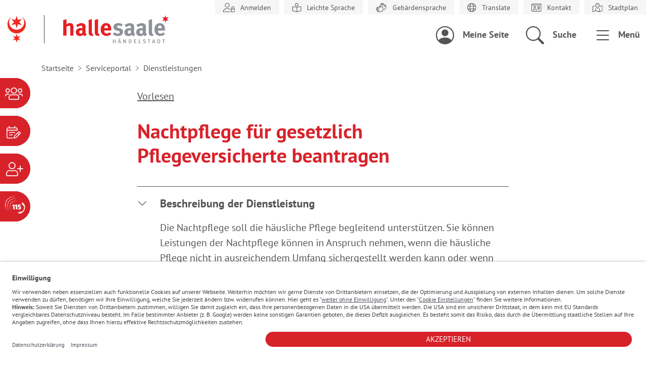

--- FILE ---
content_type: text/html; charset=utf-8
request_url: https://halle.de/serviceportal/dienstleistungen/leistung/nachtpflege-fuer-gesetzlich-pflegeversicherte-beantragen/392116832
body_size: 8441
content:
<!DOCTYPE html>
<html dir="ltr" lang="de-DE">
<head>

<meta charset="utf-8">
<!-- 
	build by sitepackagebuilder.com

	This website is powered by TYPO3 - inspiring people to share!
	TYPO3 is a free open source Content Management Framework initially created by Kasper Skaarhoj and licensed under GNU/GPL.
	TYPO3 is copyright 1998-2026 of Kasper Skaarhoj. Extensions are copyright of their respective owners.
	Information and contribution at https://typo3.org/
-->


<link rel="shortcut icon" href="/typo3conf/ext/halle_web_sitepackage/Resources/Public/Icons/favicon.ico" type="image/vnd.microsoft.icon">
<title>Dienstleistung Nachtpflege für gesetzlich Pflegeversicherte beantragen: Halle (Saale) - Händelstadt</title>
<meta http-equiv="x-ua-compatible" content="IE=edge" />
<meta name="generator" content="TYPO3 CMS" />
<meta name="description" content="Die Nachtpflege soll die häusliche Pflege begleitend unterstützen. Sie können Leistungen der Nachtpflege können in Anspruch nehmen, wenn die häusliche Pflege nicht in ausreichendem Umfang sichergestellt werden kann oder wenn dies zur Ergänzung oder Stärkung der häuslichen Pflege erforderlich ist." />
<meta name="viewport" content="width=device-width, initial-scale=1" />
<meta name="robots" content="index,follow" />
<meta property="og:title" content="Dienstleistungen" />
<meta property="og:site_name" content="Halle.de" />
<meta name="twitter:card" content="summary" />
<meta name="apple-mobile-web-app-capable" content="no" />


<link rel="stylesheet" type="text/css" href="/typo3temp/assets/css/0752b0a510.css?1683095192" media="all">
<link rel="stylesheet" type="text/css" href="/typo3conf/ext/halle_web_sitepackage/Resources/Public/Css/default.css?1733739273" media="all">
<link rel="stylesheet" type="text/css" href="/typo3conf/ext/halle_web_sitepackage/Resources/Public/Css/bootstrap-icons.css?1707400160" media="all">
<link rel="stylesheet" type="text/css" href="/typo3conf/ext/halle_web_sitepackage/Resources/Public/Css/leaflet/leaflet-core-1.4.0.css?1669655428" media="all">
<link rel="stylesheet" type="text/css" href="/typo3conf/ext/nws_osi_auth/Resources/Public/Stylesheets/nwsosiauth.min.css?1666873214" media="all">
<link rel="stylesheet" type="text/css" href="/typo3conf/ext/jn_lighterbox/Resources/Public/style/lightbox.min.css?1686323454" media="screen">
<link rel="stylesheet" type="text/css" href="/typo3conf/ext/gridgallery/Resources/Public/Libraries/justifiedGallery/justifiedGallery.min.css?1630670835" media="all">
<link rel="stylesheet" type="text/css" href="/typo3conf/ext/solr/Resources/Public/StyleSheets/Frontend/suggest.css?1643884611" media="all">



<script src="/typo3conf/ext/halle_web_sitepackage/Resources/Public/JavaScript/jQuery3.6.0.min.js?1662971372"></script>
<script src="/typo3conf/ext/halle_web_sitepackage/Resources/Public/JavaScript/hammer.min.js?1666873194"></script>
<script src="/typo3conf/ext/halle_web_sitepackage/Resources/Public/JavaScript/bootstrap.bundle.min.js?1707400160"></script>
<script src="/typo3conf/ext/halle_web_sitepackage/Resources/Public/JavaScript/events_halle365.js?1726829343"></script>


<script src="https://cdn-eu.readspeaker.com/script/8797/webReader/webReader.js?pids=wr" type="text/javascript" id="rs_req_Init"></script><!-- USERCENTRICS --><script id="usercentrics-cmp" src="https://app.usercentrics.eu/browser-ui/latest/loader.js" data-settings-id="VSsuZbEgJ" async></script><!-- USERCENTRICS ENDE -->
<script>if(typeof _paq==="undefined"||!(_paq instanceof Array))var _paq=[];_paq.push(["disableCookies"]);_paq.push(["setDoNotTrack",true]);_paq.push(["trackPageView"]);_paq.push(["enableHeartBeatTimer"]);_paq.push(["enableLinkTracking"]);_paq.push(["trackAllContentImpressions"]);_paq.push(["trackVisibleContentImpressions"]);(function(){var u="https://tracking.halle.de/";_paq.push(["setTrackerUrl",u+"matomo.php"]);_paq.push(["setSiteId",17]);var d=document,g=d.createElement("script"),s=d.getElementsByTagName("script")[0];g.async=true;g.src=u+"matomo.js";s.parentNode.insertBefore(g,s);})();var _mtm=window._mtm||[];_mtm.push({"mtm.startTime":(new Date().getTime()),"event":"mtm.Start"});var d=document,g=d.createElement("script"),s=d.getElementsByTagName("script")[0];g.async=true;g.src="https://tracking.halle.de/js/container_7oII1Dd8.js";s.parentNode.insertBefore(g,s);</script>
</head>
<body>
<header data-bs-spy="scroll" data-bs-target="#navbar-example">
    





<div class="container-xxl g-xxl-0">
    <div class="row">
        
        <div class="col-12 p-0 text-end top-menue">
            
    
    
    
    

    <ul class="list-group list-group-horizontal">
        
        
            
        
            
                
                        <li class="list-group-item">
                            <a href="/serviceportal/servicekonto">
                                <img class="" alt="Am Servicekonto anmelden" src="/typo3conf/ext/halle_web_sitepackage/Resources/Public/Icons/fontawesome_icons/user-lock-light.svg" />
                                <span style="display: inherit;">Anmelden</span>
                            </a>
                        </li>
                    
            
        
        
            <li class="list-group-item">
                <a href="/leichte-sprache/inhalte-leichte-sprache" title="Leichte Sprache">
                    <img class="" alt="Leichte Sprache" src="/typo3conf/ext/halle_web_sitepackage/Resources/Public/Icons/fontawesome_icons/book-open-reader-light.svg" />
                    <span>Leichte Sprache</span>
                </a>
            </li>
        
            <li class="list-group-item">
                <a href="/gebaerdensprache-dgs" title="Gebärdensprache">
                    <img class="" alt="Gebärdensprache" src="/typo3conf/ext/halle_web_sitepackage/Resources/Public/Icons/fontawesome_icons/hands-light.svg" />
                    <span>Gebärdensprache</span>
                </a>
            </li>
        
            <li class="list-group-item">
                <a href="/hilfe/translate" title="Translate">
                    <img class="" alt="Translate" src="/typo3conf/ext/halle_web_sitepackage/Resources/Public/Icons/fontawesome_icons/globe-light.svg" />
                    <span>Translate</span>
                </a>
            </li>
        
            <li class="list-group-item">
                <a href="/verwaltung-stadtrat/stadtverwaltung/zentrale-ansprechpartner" title="Kontakt">
                    <img class="" alt="Kontakt" src="/typo3conf/ext/halle_web_sitepackage/Resources/Public/Icons/fontawesome_icons/id-card-light.svg" />
                    <span>Kontakt</span>
                </a>
            </li>
        
            <li class="list-group-item">
                <a href="https://geodienste.halle.de/halgis/" title="Stadtplan" target="_blank" rel="noreferrer">
                    <img class="" alt="Stadtplan" src="/typo3conf/ext/halle_web_sitepackage/Resources/Public/Icons/fontawesome_icons/map-location-dot-light.svg" />
                    <span>Stadtplan</span>
                </a>
            </li>
        
    </ul>


        </div>
        <div class="clearfix"></div>

        <!-- Logo -->
        <div class="col-6 col--logo p-xxl-0">
            <a class="logo" href="/"><img alt="Logo der Händelstadt Stadt Halle Saale, hier klicken um zur Startseite zurückzukehren." src="/typo3conf/ext/halle_web_sitepackage/Resources/Public/Icons/logo.svg" /></a>
        </div>

        <!-- Header functions/links -->
        <div class="col-6 text-end p-xxl-0">
            
            
                
            
                
                    
                            <a aria-label="Zum Servicekonto" class="bi-person-circle header--link" href="/serviceportal/servicekonto">
                                <span>Meine Seite</span>
                            </a>
                        
                
            
            <a href class="bi-search header--link" data-bs-toggle="offcanvas" data-bs-target="#offcanvasSearch"
               aria-controls="offcanvasSearch" aria-label="Öffnen des Overlay für die Suche in der Webseite.">
                <span>Suche</span>
            </a>
            <a href class="bi-list header--link" data-bs-toggle="offcanvas" data-bs-target="#offcanvasMenu"
               aria-controls="offcanvasMenu" aria-label="Öffnen des Overlay für das Menü der aktuellen Seite.">
                <span>Menü</span>
            </a>
        </div>

    </div>
</div>





    



<div class="hoslin-menu" id="hoslinmenu">
    <menu class="hoslin-list bi-info-circle" aria-label="Flyoutmenü. Zum Öffnen bitte anklicken.">
        
            
                <li class="hoslin-item">
                    <a class="hoslin-link" href="/serviceportal">
                        <span class="hoslin-button hoslin-portal">Serviceportal</span>
                    </a>
                </li>
            
        
        
            
                <li class="hoslin-item">
                    <a class="hoslin-link" href="/serviceportal/online-terminvergabe">
                        <span class="hoslin-button hoslin-termin">Terminvergabe</span>
                    </a>
                </li>
            
        
        
            
                <li class="hoslin-item">
                    <a class="hoslin-link" href="/karriere">
                        <span class="hoslin-button hoslin-karriere">Karriereportal</span>
                    </a>
                </li>
            
        
        
            
                <li class="hoslin-item">
                    <a class="hoslin-link" href="/verwaltung-stadtrat/stadtverwaltung/zentrale-ansprechpartner/das-telefonservicecenter-115">
                        <span class="hoslin-button hoslin-115">Behördennummer</span>
                    </a>
                </li>
            
        
    </menu>
</div>

    <!-- Menü-Overlay -->
<div class="offcanvas offcanvas-end" tabindex="-1" id="offcanvasMenu" aria-labelledby="offcanvasMenuLabel">
    <div class="offcanvas-header">
        <h5 id="offcanvasMenuLabel"></h5>
        <button class="bi-x-lg fs-2 fw-bold border-0 bg-transparent" data-bs-dismiss="offcanvas" aria-label="Close"></button>
    </div>
    <nav class="offcanvas-body">
        
            <a href="/serviceportal" class="main-navigation-backlink widget_link link_arrow_gray_before icon-backward">Serviceportal</a>
        
        <div class="main-navigation">
            <h2>
                <span class="visually-hidden">Unterpunkte für die aktuelle Seite</span>
                Dienstleistungen
            </h2>
            <ul>
                
            </ul>
        </div>
    </nav>
    <div class="offcanvas-footer">
        
        
        
        
            
                <a class="btn btn-primary" href="/serviceportal/online-terminvergabe">
                    <img alt ="" src="/typo3conf/ext/halle_web_sitepackage/Resources/Public/Icons/fontawesome_icons/calendar-lines-pen-light.svg">&nbsp;Terminvergabe
                </a>
            
        
        
            
                <a class="btn btn-primary" href="/verwaltung-stadtrat/stadtverwaltung/zentrale-ansprechpartner/das-telefonservicecenter-115">
                    <img alt ="" src="/typo3conf/ext/halle_web_sitepackage/Resources/Public/Icons/fontawesome_icons/115-sw.svg">&nbsp;Behördennummer 115
                </a>
            
        
        
            
                <a class="btn btn-primary" href="/serviceportal">
                    <img alt ="" src="/typo3conf/ext/halle_web_sitepackage/Resources/Public/Icons/fontawesome_icons/users-light.svg">&nbsp;Serviceportal
                </a>
            
        
    </div>
</div>

    <!-- Search-Overlay -->

<div class="offcanvas offcanvas-end offcanvas--search" tabindex="-1" id="offcanvasSearch" aria-labelledby="offcanvasSearchLabel">
    <div class="offcanvas-header mt-xxl-2">
        <h5 id="offcanvasSearchLabel"></h5>
        <button class="bi-x-lg fs-2 fw-bold border-0 bg-transparent" data-bs-dismiss="offcanvas" aria-label="Close"></button>
    </div>
    <div class="offcanvas-body ms-xxl-5 me-xxl-5 ms-xl-5 me-xl-5">
        <h2 class="text-primary">Halle, gib <br>mir Infos zu:</h2>
        
            <form method="get" action="/halle-gib-mir-infos-zu" data-suggest="/halle-gib-mir-infos-zu?type=7384" data-suggest-header="Top Treffer" accept-charset="utf-8">
                <input name="tx_solr[q]" value="" type="text" class="tx-solr-suggest"  placeholder="Suchbegriff eingeben">
                <button class="btn btn-primary btn--search"><i class="bi bi-search"></i>Suchen</button>
            </form>
            
    </div>
</div>

    <div class="offcanvas offcanvas-end" tabindex="-1" id="offcanvasLogin" aria-labelledby="offcanvasLoginLabel">
    <div class="offcanvas-header">
        <h5 id="offcanvasLoginLabel"></h5>
        <button type="button" class="btn-close text-reset" data-bs-dismiss="offcanvas" aria-label="Close"></button>
    </div>
    <div class="offcanvas-body">
        <form>
            <button class="btn btn-primary">Login</button>
        </form>
    </div>
</div>

    

</header>

<main id="LiesMichVor">
    

    
    
    

    <div class="container">
        <div class="row">
            <div class="col">
                <nav aria-label="breadcrumb" xmlns:f="http://www.w3.org/1999/XSL/Transform" class="breadcrumb-nav">
                    <ol class="breadcrumb" itemscope itemtype="https://schema.org/BreadcrumbList">
                        
                            
                                    <li class="breadcrumb-item" itemprop="itemListElement" itemscope
                                        itemtype="https://schema.org/ListItem">
                                        <a itemprop="item" href="/" title="Home">
                                            <i class="bi bi-house-door d-block d-lg-none"></i>
                                            <span itemprop="name" class="d-none d-lg-block">Startseite</span>
                                        </a>
                                        <meta itemprop="position" content="0" />
                                    </li>
                                
                        
                            
                                    <li class="breadcrumb-item" itemprop="itemListElement" itemscope
                                        itemtype="https://schema.org/ListItem">
                                        
                                                <a itemprop="item" href="/serviceportal" title="Serviceportal">
                                                    <span itemprop="name">Serviceportal</span>
                                                </a>
                                            
                                        <meta itemprop="position" content="1" />
                                    </li>
                                
                        
                            
                                    <li class="breadcrumb-item" itemprop="itemListElement" itemscope
                                        itemtype="https://schema.org/ListItem">
                                        
                                                <a itemprop="item" href="/serviceportal/dienstleistungen" title="Dienstleistungen" aria-current="page">
                                                    <span itemprop="name">Dienstleistungen</span>
                                                </a>
                                            
                                        <meta itemprop="position" content="2" />
                                    </li>
                                
                        
                    </ol>
                </nav>
            </div>
        </div>
    </div>


    
    


<div class="container container--precontent">
    <div class="row justify-content-center">
        <div class="col-12 col-md-8 d-flex justify-content-md-start justify-content-end">
            <button class="btn btn-outline-secondary bi-volume-up d-none rs_skip"> Vorlesen</button>
            <div id="readspeaker_button1" class="rs_skip rsbtn rs_preserve">
                <a rel="nofollow" class="rsbtn_play" accesskey="L"
                   title="Um den Text anzuh&ouml;ren, verwenden Sie bitte ReadSpeaker webReader"
                   href="https://app-eu.readspeaker.com/cgi-bin/rsent?customerid=8797&lang=de_de&readid=LiesMichVor&url=https%3A%2F%2Fhalle.de%2Fserviceportal%2Fdienstleistungen%2Fleistung%2Fnachtpflege-fuer-gesetzlich-pflegeversicherte-beantragen%2F392116832">
                    <span class="rsbtn_left rsimg rspart"><span class="rsbtn_text"><span>Vorlesen</span></span></span>
                    <span class="rsbtn_right rsimg rsplay rspart"></span>
                </a>
            </div>
            
        </div>
    </div>
</div>


    <!-- TYPO3SEARCH_begin -->
    
    

        
    





    <div class="container">
        
    

            <div id="c12762" class="frame frame-default frame-type-services_iw frame-layout-0">
                
                
                    



                
                
                    

    



                
                

    

    
    
    

    
        
        

        

        
        

        
        

        
        

        
        

        
        

        
        
            
                
            
            
                
            

            <div class="row justify-content-center">
                <div class="col-12 col-md-8">
                    <h1>Nachtpflege für gesetzlich Pflegeversicherte beantragen</h1>
                    <div class="accordion accordion-flush">
                        
                            
                                <div class="accordion-item">
                                    <h2 class="accordion-header" id="flush-heading0">
                                        <button class="accordion-button collapsed" type="button" data-bs-toggle="collapse"
                                                data-bs-target="#flush-collapse0" aria-expanded="false" aria-controls="flush-collapse0">
                                            Beschreibung der Dienstleistung
                                        </button>
                                    </h2>
                                    <div id="flush-collapse0" class="accordion-collapse collapse  show">
                                        <div class="accordion-body">
                                            
	       	
	    		    		<div class="tsaid_MAIN">
	    				           		<p><span><span><span>Die Nachtpflege soll die häusliche Pflege begleitend unterstützen. Sie können Leistungen der Nachtpflege können in Anspruch nehmen, wenn die häusliche Pflege nicht in ausreichendem Umfang sichergestellt werden kann oder wenn dies zur Ergänzung oder Stärkung der häuslichen Pflege erforderlich ist.</span></span></span></p>

<p><span><span><span>Im Rahmen der Leistungshöchstbeträge übernimmt die Pflegekasse die pflegebedingten Aufwendungen, einschließlich der Aufwendungen für Betreuung, und die Aufwendungen für die in der Einrichtung notwendigen Leistungen der medizinischen Behandlungspflege. Die Kosten für Unterkunft und Verpflegung sowie gesondert berechenbare Investitionskosten müssen dagegen grundsätzlich privat getragen werden.</span></span></span></p>

<p><span><span><span>Einrichtungen der Nachtpflege betreuen pflegebedürftige Menschen, die Hilfestellungen beim Zubettgehen, Aufstehen und bei Maßnahmen der Körperpflege benötigen.</span></span></span></p>

<p><span><span><span>Nachtpflegeeinrichtungen werden oft von dementen Personen genutzt, die einen gestörten Tag-Nacht-Rhythmus haben. Wenn diese nachts in einer Nachtpflegeeinrichtung untergebracht sind, können die Angehörigen durchschlafen und sich tagsüber wieder um die Pflegebedürftigen kümmern.</span></span></span></p>

<p><span><span><span>Pflegebedürftige der Pflegegrade 2 bis 5 können teilstationäre Tages- und Nachtpflege zusätzlich zu ambulanten Pflegesachleistungen, Pflegegeld oder der Kombinationsleistung nach § 38 in Anspruch nehmen, ohne dass eine Anrechnung auf diese Ansprüche erfolgt.</span></span></span></p>
	            </div>    		
	    		    
                                            
                                         </div>
                                    </div>
                                </div>
                            
                        
                            
                                <div class="accordion-item">
                                    <h2 class="accordion-header" id="flush-heading1">
                                        <button class="accordion-button collapsed" type="button" data-bs-toggle="collapse"
                                                data-bs-target="#flush-collapse1" aria-expanded="false" aria-controls="flush-collapse1">
                                            Verfahrensablauf
                                        </button>
                                    </h2>
                                    <div id="flush-collapse1" class="accordion-collapse collapse ">
                                        <div class="accordion-body">
                                            
	       	
	    		    		<div class="tsaid_MAIN">
	    				           		<ul>
	<li><span><span><span>Sie stellen einen Antrag auf Leistungen zur Nachtpflege bei Ihrer Pflegekasse</span></span></span></li>
	<li><span><span><span>Informationen zu den erforderlichen Unterlagen und dem Verfahren erhalten Sie bei Ihrer Pflegekasse &nbsp;</span></span></span></li>
</ul>
	            </div>    		
	    		    
                                            
                                         </div>
                                    </div>
                                </div>
                            
                        
                            
                                <div class="accordion-item">
                                    <h2 class="accordion-header" id="flush-heading2">
                                        <button class="accordion-button collapsed" type="button" data-bs-toggle="collapse"
                                                data-bs-target="#flush-collapse2" aria-expanded="false" aria-controls="flush-collapse2">
                                            Voraussetzungen
                                        </button>
                                    </h2>
                                    <div id="flush-collapse2" class="accordion-collapse collapse ">
                                        <div class="accordion-body">
                                            
	       	
	    		    		<div class="tsaid_MAIN">
	    				           		<ul>
	<li><span><span><span>Die Nachtpflege muss bei der Pflegekasse beantragt werden</span></span></span></li>
	<li><span><span><span>Sie gilt für Pflegebedürftige mit Pflegegrad 2 bis 5, wenn die häusliche Pflege nicht in ausreichendem Umfang sichergestellt werden kann </span></span></span></li>
</ul>

<p><span><span><span>oder </span></span></span></p>

<ul>
	<li><span><span><span>wenn die Nachtpflege zur Ergänzung oder Stärkung der häuslichen Pflege erforderlich ist.</span></span></span></li>
</ul>

<p><span><span><span>Pflegebedürftige mit Pflegegrad 1 können einen Leistungsbetrag von 125 Euro für die Nachtpflege heranziehen. Dieser Betrag entspricht dem monatlichen Entlastungsleistungsbeitrag. </span></span></span></p>
	            </div>    		
	    		    
                                            
                                         </div>
                                    </div>
                                </div>
                            
                        
                            
                                <div class="accordion-item">
                                    <h2 class="accordion-header" id="flush-heading3">
                                        <button class="accordion-button collapsed" type="button" data-bs-toggle="collapse"
                                                data-bs-target="#flush-collapse3" aria-expanded="false" aria-controls="flush-collapse3">
                                            Erforderliche Unterlagen
                                        </button>
                                    </h2>
                                    <div id="flush-collapse3" class="accordion-collapse collapse ">
                                        <div class="accordion-body">
                                            
	       	
	    		    		<div class="tsaid_MAIN">
	    				           		<p><span><span><span>Erkundigen Sie sich bei Ihrer Pflegekasse, welche Unterlagen erforderlich sind und ob es ein besonderes Antragsformular gibt.</span></span></span></p>
	            </div>    		
	    		    
                                            
                                         </div>
                                    </div>
                                </div>
                            
                        
                            
                                <div class="accordion-item">
                                    <h2 class="accordion-header" id="flush-heading4">
                                        <button class="accordion-button collapsed" type="button" data-bs-toggle="collapse"
                                                data-bs-target="#flush-collapse4" aria-expanded="false" aria-controls="flush-collapse4">
                                            Gebühren (Kosten)
                                        </button>
                                    </h2>
                                    <div id="flush-collapse4" class="accordion-collapse collapse ">
                                        <div class="accordion-body">
                                            
	       	
	    		    		<div class="tsaid_MAIN">
	    				           		<p><span><span><span>Die Antragstellung ist kostenlos.</span></span></span></p>
	            </div>    		
	    		    
                                            
                                         </div>
                                    </div>
                                </div>
                            
                        
                            
                                <div class="accordion-item">
                                    <h2 class="accordion-header" id="flush-heading5">
                                        <button class="accordion-button collapsed" type="button" data-bs-toggle="collapse"
                                                data-bs-target="#flush-collapse5" aria-expanded="false" aria-controls="flush-collapse5">
                                            Fristen
                                        </button>
                                    </h2>
                                    <div id="flush-collapse5" class="accordion-collapse collapse ">
                                        <div class="accordion-body">
                                            
	       	
	    		    		<div class="tsaid_MAIN">
	    				           		<p>Keine</p>
	            </div>    		
	    		    
                                            
                                         </div>
                                    </div>
                                </div>
                            
                        
                            
                                <div class="accordion-item">
                                    <h2 class="accordion-header" id="flush-heading6">
                                        <button class="accordion-button collapsed" type="button" data-bs-toggle="collapse"
                                                data-bs-target="#flush-collapse6" aria-expanded="false" aria-controls="flush-collapse6">
                                            Rechtsgrundlagen
                                        </button>
                                    </h2>
                                    <div id="flush-collapse6" class="accordion-collapse collapse ">
                                        <div class="accordion-body">
                                            
	       	
	    		    		<div class="tsaid_MAIN">
	    				           		
	            </div>    		
	    		    		<div class="tsaid_ADDITION">
	    				           		<p><a href="https://www.gesetze-im-internet.de/sgb_11/__41.html" target="_blank" title="(Der Link öffnet sich in einem neuen Fenster)" class="tsa_externalLink">§ 41 Elftes Buch Sozialgesetzbuch (SGB XI)</a></p>
	            </div>    		
	    		    
                                            
                                         </div>
                                    </div>
                                </div>
                            
                        
                            
                                <div class="accordion-item">
                                    <h2 class="accordion-header" id="flush-heading7">
                                        <button class="accordion-button collapsed" type="button" data-bs-toggle="collapse"
                                                data-bs-target="#flush-collapse7" aria-expanded="false" aria-controls="flush-collapse7">
                                            Zuständige Stelle
                                        </button>
                                    </h2>
                                    <div id="flush-collapse7" class="accordion-collapse collapse  show">
                                        <div class="accordion-body">
                                            


	        				                                <div class="tsaid_NAME ">
    				    					<div class="tsaid_label">Stelle<span class="tsaid_colon">:</span></div>
    				                	<div class="tsaid_data">
    								Beratungsstellen der Pflegekassen in Sachsen-Anhalt
	                    </div>
                </div>
				        		    				    				    				    				    				    			                                <div class="tsaid_WWW ">
    				    					<div class="tsaid_label">WWW<span class="tsaid_colon">:</span></div>
    				                	<div class="tsaid_data">
    																																				<a href="https://www.pflegeberatung-sachsen-anhalt.de/beratungsstellen" target="blank">Ansprechpartner und Beratungsstellen</a>
											                    </div>
                </div>
				        		    				    				    				    				    				    				        

                                            
                                                
                                            
                                         </div>
                                    </div>
                                </div>
                            
                        
                    </div>
                </div>
            </div>
        

    


                
                    



                
                
                    



                
            </div>

        


    </div>

    

    

    

    


    <!-- TYPO3SEARCH_end -->
    
    

<div class="container container--postcontent">
    
        <div class="row justify-content-center">
            <div class="col-md-8 d-flex justify-content-between">
                <div>
                    <button class="btn btn-outline-secondary bi-arrow-left" onclick="history.back()"> Zurück</button>
                </div>
            </div>
        </div>
    
</div>


</main>

<footer>
    <div class="footer-pre container">
    <div class="row">
        <div class="col12">
            <div class="footer-pre-content">
                <p>Breakpoint:
                    <span class="d-xxl-only">XXL</span>
                    <span class="d-xl-only">XL</span>
                    <span class="d-lg-only">LG</span>
                    <span class="d-md-only">MD</span>
                    <span class="d-sm-only">SM</span>
                    <span class="d-xs-only">XS</span>
                </p>
            </div>
        </div>
    </div>
</div>

    



<div class="footer container">
    <div class="row footer-content">
        
            
    <div class="col-lg-3 col-md-6 col-sm12">
        <h2>Schnellzugriff</h2>
        <ul>
            
                <li>
                    <a href="/verwaltung-stadtrat/presseportal/amtsblatt">Amtsblatt</a>
                </li>
            
                <li>
                    <a href="/verwaltung-stadtrat/stadtpolitik-und-ortsrecht/ausschreibungen-und-vergaben">Ausschreibungen</a>
                </li>
            
                <li>
                    <a href="https://baustellenmobil.halle.de/" target="_blank" rel="noreferrer">Baustellen</a>
                </li>
            
                <li>
                    <a href="/verwaltung-stadtrat/stadtverwaltung/verwaltungsorganisation">Dienststellen</a>
                </li>
            
                <li>
                    <a href="/verwaltung-stadtrat/stadtverwaltung/online-angebote/formulare">Formulare</a>
                </li>
            
                <li>
                    <a href="/leben-in-halle/bauen-und-wohnen/immobilienangebote-der-stadt-halle-saale">Immobilienangebote</a>
                </li>
            
                <li>
                    <a href="/leben-in-halle/notfall">Notfall</a>
                </li>
            
                <li>
                    <a href="http://buergerinfo.halle.de/infobi.asp" target="_blank" rel="noreferrer">Ratsinformationssystem</a>
                </li>
            
                <li>
                    <a href="/verwaltung-stadtrat/stadtpolitik-und-ortsrecht/satzungen-und-bekanntmachungen/satzungen">Satzungen</a>
                </li>
            
                <li>
                    <a href="/leben-in-halle/bildung/schulen/schulregister">Schulregister</a>
                </li>
            
                <li>
                    <a href="/leben-in-halle/stadtentwicklung">Stadtentwicklung</a>
                </li>
            
        </ul>
    </div>

        
        
            
    <div class="col-lg-3 col-md-6 col-sm12">
        <h2>Service</h2>
        <ul>
            
                <li>
                    <a href="/serviceportal/dienstleistungen">Dienstleistungen</a>
                </li>
            
                <li>
                    <a href="/verwaltung-stadtrat/stadtpolitik-und-ortsrecht/haushalt">Haushalt</a>
                </li>
            
                <li>
                    <a href="/verwaltung-stadtrat/stadtpolitik-und-ortsrecht/hinweisgeberschutz">Hinweisgeber</a>
                </li>
            
                <li>
                    <a href="/verwaltung-stadtrat/stadtverwaltung/zentrale-ansprechpartner/oeffnungszeiten">Öffnungszeiten</a>
                </li>
            
                <li>
                    <a href="/kultur-tourismus/willkommen-in-halle/serviceinformationen/oeffentliche-toiletten">Öffentliche Toiletten</a>
                </li>
            
                <li>
                    <a href="https://mitmachen-in-halle.de/sags-uns-einfach" target="_blank" rel="noreferrer">Sag&#039;s uns einfach</a>
                </li>
            
                <li>
                    <a href="/verwaltung-stadtrat/stadtverwaltung/online-angebote/open-data-portal">Open Data-Portal</a>
                </li>
            
                <li>
                    <a href="/serviceportal/online-dienste">Online-Dienste</a>
                </li>
            
                <li>
                    <a href="/serviceportal/online-terminvergabe">Terminvergabe</a>
                </li>
            
                <li>
                    <a href="/verwaltung-stadtrat/presseportal/medienportal/webcam-und-videostream-vom-marktplatz">Webcam</a>
                </li>
            
                <li>
                    <a href="/verwaltung-stadtrat/stadtverwaltung/zentrale-ansprechpartner">Zentrale Ansprechpartner</a>
                </li>
            
        </ul>
    </div>

        
        
            
    <div class="col-lg-3 col-md-6 col-sm12">
        <h2>Zielgruppen</h2>
        <ul>
            
                <li>
                    <a href="/leben-in-halle/familien-und-kind">Familie und Kind</a>
                </li>
            
                <li>
                    <a href="/leben-in-halle/kinder-und-jugend">Kinder und Jugend</a>
                </li>
            
                <li>
                    <a href="/verwaltung-stadtrat/presseportal">Medien und Presse</a>
                </li>
            
                <li>
                    <a href="/leben-in-halle/migration-und-integration/senioren">Seniorinnen und Senioren</a>
                </li>
            
                <li>
                    <a href="/kultur-tourismus/tourismus">Touristen</a>
                </li>
            
                <li>
                    <a href="/wirtschaft-wissenschaft">Unternehmen</a>
                </li>
            
                <li>
                    <a href="/wirtschaft-wissenschaft/investitionsstandorte">Investoren</a>
                </li>
            
                <li>
                    <a href="/leben-in-halle/barrierefreie-stadt/leben-mit-beeintraechtigung">Menschen mit Behinderung</a>
                </li>
            
                <li>
                    <a href="/leben-in-halle/migration-und-integration">Menschen mit internationaler Herkunft</a>
                </li>
            
        </ul>
    </div>

        
        
            
    <div class="col-lg-3 col-md-6 col-sm12">
        <h2>Kontakt</h2>
        <div>
            <div class="contact-footer">
  <div class="bi-pos-left bi bi-geo-alt address">
    <span itemprop="address">
      <strong>Stadt Halle (Saale)</strong><br />
      <span class="visually-hidden">Anschrift: </span>
      Marktplatz 1<br />
      06108 Halle (Saale)
    </span>
  </div>
  <div class="bi-pos-left bi bi-telephone phone">
    <span class="visually-hidden">Telefon: </span>
    <span itemprop="phone">    
      <a href="tel:115">115</a>
    </span>
  </div>
  <div class="bi-pos-left bi bi-envelope-at mail">
    <span class="visually-hidden">Link zum Kontaktformular: </span>
    <span itemprop="mail">    
      <a href="/verwaltung-stadtrat/stadtverwaltung/zentrale-ansprechpartner">E-Mail schreiben</a>
    </span>
  </div>
</div>
<div class="mt-2 social-footer">
  <a href="https://www.facebook.com/stadt.hallesaale" target="_blank"><i class="bi bi-facebook"></i><span class="visually-hidden">Zur Facebookseite der Stadt Halle Saale.</span></a>
  <a href="https://twitter.com/stadt_halle" target="_blank"><i class="bi bi-twitter-x"></i><span class="visually-hidden">Zum Twitteraccount der Stadt Halle Saale.</span></a>
  <a href="https://www.youtube.com/@StadtHalleSaale" target="_blank"><i class="bi bi-youtube"></i><span class="visually-hidden">Zur Youtubeseite der Stadt Halle Saale.</span></a>
  <a href="https://www.instagram.com/stadt_halle_saale" target="_blank"><i class="bi bi-instagram"></i><span class="visually-hidden">Zur Instagramseite der Stadt Halle Saale.</span></a>
</div>
<div class="weatherwidget">
  <h2>Wetter</h2>
  <div id="ww_45e5f86097907" v='1.3' loc='id' a='{"t":"horizontal","lang":"de","sl_lpl":1,"ids":["wl2755"],"font":"Arial","sl_ics":"one","sl_sot":"celsius","cl_bkg":"#FFFFFF00","cl_font":"rgba(84,84,84,1)","cl_cloud":"#d4d4d4","cl_persp":"#2196F3","cl_sun":"#FFC107","cl_moon":"#FFC107","cl_thund":"#FF5722","el_nme":3,"el_phw":3,"el_whr":3}'>Weather Data Source: <a href="https://halle.wetter-heute.org/" id="ww_45e5f86097907_u" target="_blank">halle.wetter-heute.org/</a></div><script async src="https://app1.weatherwidget.org/js/?id=ww_45e5f86097907"></script>
</div>
        </div>
    </div>

        
    </div>
</div>





    <div class="footer-post container">
    <div class="row">
        <div class="col12">
            <div class="footer-post-content">
                <p>© Stadt Halle (Saale) 2026
                    | <a href="javascript:void(0)" onClick="UC_UI.showSecondLayer();">Cookie Einstellungen</a>
                    
                        
                            |&nbsp;<a href="/impressum">Impressum</a>
                        
                            |&nbsp;<a href="/datenschutz">Datenschutz</a>
                        
                            |&nbsp;<a href="/barrierefreiheit">Barrierefreiheit</a>
                        
                            |&nbsp;<a href="/sitemap">Sitemap</a>
                        
                    
                </p>
            </div>
            <div id="btn-back-to-top">
                <i class="bi bi-arrow-up-circle-fill" aria-label="Zum Anfang dieser Seite springen"></i>
            </div>
        </div>
    </div>
</div>

</footer>
<script src="/typo3conf/ext/solr/Resources/Public/JavaScript/JQuery/jquery.min.js?1643884611"></script>
<script src="/typo3conf/ext/solr/Resources/Public/JavaScript/JQuery/URI.min.js?1643884611"></script>
<script src="/typo3conf/ext/solr/Resources/Public/JavaScript/JQuery/jquery.URI.min.js?1643884611"></script>
<script src="/typo3conf/ext/solr/Resources/Public/JavaScript/search_controller.js?1643884611"></script>
<script src="/typo3conf/ext/solr/Resources/Public/JavaScript/JQuery/jquery.autocomplete.min.js?1643884611"></script>
<script src="/typo3conf/ext/solr/Resources/Public/JavaScript/suggest_controller.js?1643884611"></script>
<script src="/typo3conf/ext/halle_web_sitepackage/Resources/Public/JavaScript/portal.js?1678354575"></script>
<script src="/typo3conf/ext/jn_lighterbox/Resources/Public/javascript/lightbox.min.js?1686323454"></script>
<script src="/typo3conf/ext/gridgallery/Resources/Public/Libraries/justifiedGallery/jquery.justifiedGallery.min.js?1630670835"></script>
<script src="/typo3conf/ext/gridgallery/Resources/Public/JavaScript/GridGallery.min.js?1630670835" async="async"></script>
<script src="/typo3conf/ext/xm_formcycle/Resources/Public/Js/xm_formcycle.js?1680536512"></script>
<script>
/*<![CDATA[*/
/*TS_inlineFooter*/
lightbox.option({albumLabel: "Bild %1 von %2",disableScrolling: true,});

/*]]>*/
</script>
<noscript><img src="https://tracking.halle.de/matomo.php?idsite=17&amp;rec=1" style="border:0;" alt=""></noscript>
</body>
</html>

--- FILE ---
content_type: image/svg+xml
request_url: https://halle.de/typo3conf/ext/halle_web_sitepackage/Resources/Public/Icons/fontawesome_icons/book-open-reader-light.svg
body_size: 666
content:
<svg xmlns="http://www.w3.org/2000/svg" viewBox="0 0 512 512"><!--! Font Awesome Pro 6.3.0 by @fontawesome - https://fontawesome.com License - https://fontawesome.com/license (Commercial License) Copyright 2023 Fonticons, Inc. --><path d="M459.9 192c-.625 0-1.375 0-2 .125C408 194.9 317.4 205.1 256 239.6c-61.38-34.5-152-44.75-201.9-47.5C53.5 192 52.75 192 52.12 192C31.75 192 0 206.4 0 242.2v177.1C0 447 21.25 469 48.38 470.4c34.38 1.875 120.5 9.125 177 37.5C229.1 510.2 235 511.5 240 511.9l32 .0208c5-.375 9.1-1.688 14.62-4.062c56.5-28.38 142.6-35.63 177-37.5C490.8 469 512 447 512 420.2V242.2C512 206.4 480.3 192 459.9 192zM239.9 479.3C239.8 479.2 240 479.4 239.9 479.3c-59.63-30-144.6-38.44-189.9-40.81C39.88 437.9 32 429.9 32 420.2V242.2c0-6.125 1.75-10 5.875-13.25C42.38 225.6 48.38 224 52.38 224C89.38 226.1 181.6 234.6 240 267.4L239.9 479.3zM480 420.2c0 9.625-7.875 17.63-18 18.25c-45.25 2.375-130.2 10.81-189.9 40.81c-.125 .125 .125 0 0 0L272 267.4C330.4 234.6 422.6 226.1 459.5 224h.375C460.1 224 480 224.5 480 242.2V420.2zM256 192c53 0 96-43 96-96s-43-96-96-96S160 43 160 96S203 192 256 192zM256 32c35.25 0 64 28.75 64 64s-28.75 64-64 64S192 131.2 192 96S220.8 32 256 32z"/></svg>

--- FILE ---
content_type: image/svg+xml
request_url: https://halle.de/typo3conf/ext/halle_web_sitepackage/Resources/Public/Icons/fontawesome_icons/user-lock-light.svg
body_size: 467
content:
<svg xmlns="http://www.w3.org/2000/svg" viewBox="0 0 640 512"><!--! Font Awesome Pro 6.3.0 by @fontawesome - https://fontawesome.com License - https://fontawesome.com/license (Commercial License) Copyright 2023 Fonticons, Inc. --><path d="M224 224a96 96 0 1 0 0-192 96 96 0 1 0 0 192zM32 480H384c0 11.7 3.1 22.6 8.6 32H29.7C13.3 512 0 498.7 0 482.3C0 383.8 79.8 304 178.3 304h91.4c43.6 0 83.6 15.7 114.6 41.7c-.2 2.1-.3 4.2-.3 6.3v39c-26.8-33.5-68-55-114.3-55H178.3c-80 0-145 64.3-146.3 144zM96 128a128 128 0 1 1 256 0A128 128 0 1 1 96 128zm432 96c-26.5 0-48 21.5-48 48v48h96V272c0-26.5-21.5-48-48-48zm-80 48c0-44.2 35.8-80 80-80s80 35.8 80 80v48c17.7 0 32 14.3 32 32V480c0 17.7-14.3 32-32 32H448c-17.7 0-32-14.3-32-32V352c0-17.7 14.3-32 32-32V272zm0 80V480H608V352H448z"/></svg>

--- FILE ---
content_type: image/svg+xml
request_url: https://halle.de/typo3conf/ext/halle_web_sitepackage/Resources/Public/Icons/fontawesome_icons/id-card-light.svg
body_size: 554
content:
<svg xmlns="http://www.w3.org/2000/svg" viewBox="0 0 576 512"><!--! Font Awesome Pro 6.3.0 by @fontawesome - https://fontawesome.com License - https://fontawesome.com/license (Commercial License) Copyright 2023 Fonticons, Inc. --><path d="M352 352h128c8.836 0 16-7.164 16-16S488.8 320 480 320h-128c-8.836 0-16 7.164-16 16S343.2 352 352 352zM512 32H64C28.65 32 0 60.65 0 96v320c0 35.35 28.65 64 64 64h448c35.35 0 64-28.65 64-64V96C576 60.65 547.3 32 512 32zM544 416c0 17.64-14.36 32-32 32H64c-17.64 0-32-14.36-32-32V128h512V416zM32 96c0-17.64 14.36-32 32-32h448c17.64 0 32 14.36 32 32H32zM352 224h128c8.836 0 16-7.164 16-16S488.8 192 480 192h-128c-8.836 0-16 7.164-16 16S343.2 224 352 224zM352 288h128c8.836 0 16-7.164 16-16S488.8 256 480 256h-128c-8.836 0-16 7.164-16 16S343.2 288 352 288zM192 288c35.35 0 64-28.65 64-64S227.3 160 192 160S128 188.7 128 224S156.7 288 192 288zM192 192c17.64 0 32 14.36 32 32S209.6 256 192 256S160 241.6 160 224S174.4 192 192 192zM96 416c8.836 0 16-7.164 16-16C112 373.5 133.5 352 160 352h64c26.51 0 48 21.49 48 48c0 8.836 7.164 16 16 16s16-7.164 16-16c0-44.18-35.82-80-80-80H160c-44.18 0-80 35.82-80 80C80 408.8 87.16 416 96 416z"/></svg>